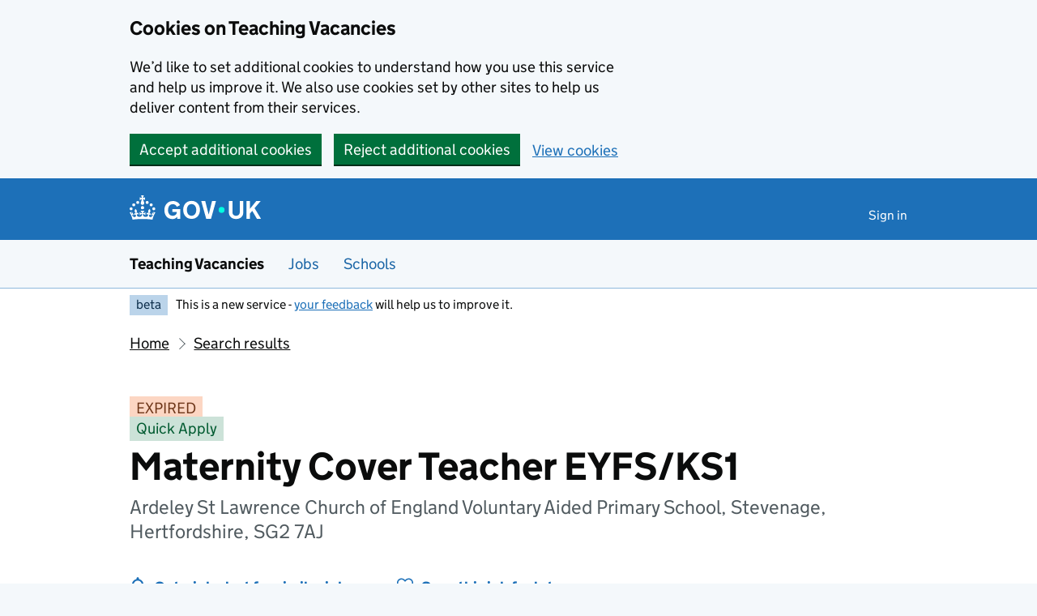

--- FILE ---
content_type: text/html; charset=utf-8
request_url: https://teaching-vacancies.service.gov.uk/jobs/maternity-cover-teacher-eyfs-ks1
body_size: 37865
content:
<!DOCTYPE html><html class="govuk-template govuk-template--rebranded app-html-class" lang="en"><head><meta charset="utf-8" /><meta content="Maternity Cover Teacher EYFS/KS1 job from Ardeley St Lawrence Church of England Voluntary Aided Primary School. Apply by 11 May 2024." name="description" /><meta content="width=device-width, initial-scale=1" name="viewport" /><meta content="#0B0C0C" name="theme-color" /><meta content="noindex" name="robots" /><meta content="https://teaching-vacancies.service.gov.uk/jobs/maternity-cover-teacher-eyfs-ks1" property="og:url" /><meta content="article" property="og:type" /><meta content="Maternity Cover Teacher EYFS/KS1 - Ardeley St Lawrence Church of England Voluntary Aided Primary School" property="og:title" /><meta content="Maternity Cover Teacher EYFS/KS1 job from Ardeley St Lawrence Church of England Voluntary Aided Primary School. Apply by 11 May 2024." property="og:description" /><meta content="/assets/og_image-99e36163.png" property="og:image" /><meta content="summary" name="twitter:card" /><meta content="Maternity Cover Teacher EYFS/KS1 - Ardeley St Lawrence Church of England Voluntary Aided Primary School" name="twitter:title" /><meta content="Maternity Cover Teacher EYFS/KS1 job from Ardeley St Lawrence Church of England Voluntary Aided Primary School. Apply by 11 May 2024." name="twitter:description" /><meta content="https://teaching-vacancies.service.gov.uk/assets/TVS-logo-ff9b8002.png" name="twitter:image" /><link href="/assets/rebrand/images/favicon-742a7e82.ico" rel="shortcut icon" sizes="48x48" /><link href="/assets/rebrand/images/favicon-c0e1ade5.svg" rel="icon" sizes="any" type="image/svg+xml" /><link color="#0b0c0c" href="/assets/rebrand/images/govuk-icon-mask-70c35cce.svg" rel="mask-icon" /><link href="/assets/rebrand/images/govuk-icon-180-6a2c8dba.png" rel="apple-touch-icon" /><title>Maternity Cover Teacher EYFS/KS1 - Ardeley St Lawrence Church of England Voluntary Aided Primary School - Teaching Vacancies - GOV.UK</title><link rel="stylesheet" href="/assets/application-202b4585.css" media="all" /><meta name="csrf-param" content="authenticity_token" />
<meta name="csrf-token" content="6KzdsFePuWhej-NVxG1Y4JUxdtIGdokk3JbFG6-lNTAaKTme71Vqbl36hG6Z4pu3CU9TbHVWoGaANe3q893qLg" /><script nonce="8c3e8fb3f682bef2e69811fc368ef965">
//<![CDATA[
window.sentryConfig = { dsn: "https://8faf01b445f74ea8bee1e6b31de72e00@o1144433.ingest.sentry.io/6328520", environment: "production", release: "e40aa89754e500bc9c2e1f9933e4ab5e7d8d9c4a" };
//]]>
</script></head><body class="govuk-template__body jobseeker vacancies_show"><a class="govuk-skip-link" data-module="govuk-skip-link" href="#main-content">Skip to main content</a><div class="cookies-banner-component" data-controller="cookies-banner"><div role="region" aria-label="Cookie banner" data-nosnippet="true" class="govuk-cookie-banner govuk-!-display-none-print"><div class="govuk-cookie-banner__message govuk-width-container"><div class="govuk-grid-row"><div class="govuk-grid-column-two-thirds"><h2 class="govuk-cookie-banner__heading govuk-heading-m">Cookies on Teaching Vacancies</h2><div class="govuk-cookie-banner__content"><p class="govuk-body">We’d like to set additional cookies to understand how you use this service and help us improve it. We also use cookies set by other sites to help us deliver content from their services.</p></div></div></div><div class="govuk-button-group"><form class="button_to" method="post" action="/cookies-preferences?cookies_consent=yes"><button class="govuk-button" data-module="govuk-button" data-action="click-&gt;cookies-banner#submit" new_tab="false" id="cookie-consent" type="submit">Accept additional cookies</button><input type="hidden" name="authenticity_token" value="UESj0Er3V-ROX9pDYjHb8gwbNyg6I_Xk3epsWfWgB-MRT3iWlU5wuFwD9FtY3ZHoBJJfWVSGeLVKACnqtJHrqg" autocomplete="off" /></form><form class="button_to" method="post" action="/cookies-preferences?cookies_consent=no"><button class="govuk-button" data-module="govuk-button" data-action="click-&gt;cookies-banner#submit" new_tab="false" type="submit">Reject additional cookies</button><input type="hidden" name="authenticity_token" value="ChT5AlZoF0VQY6DVkHxb-2E76SfpokEzPQewMSz_eD5LHyJEidEwGUI_js2qkBHhabKBVocHzGKq7fWCbc6Udw" autocomplete="off" /></form><a class="govuk-link" href="/cookies-preferences">View cookies</a></div></div></div><end></end></div><end></end><script nonce="8c3e8fb3f682bef2e69811fc368ef965">
//<![CDATA[
document.body.className += ' js-enabled' + ('noModule' in HTMLScriptElement.prototype ? ' govuk-frontend-supported' : '');
//]]>
</script><header data-module="govuk-header" class="govuk-header govuk-header--full-width-border">
  <div class="govuk-header__container govuk-width-container">
    <div class="govuk-header__logo">
      <a class="govuk-header__link govuk-header__link--homepage" href="/">
          <svg
              focusable="false"
              role="img"
              xmlns="http://www.w3.org/2000/svg"
              viewBox="0 0 324 60"
              height="30"
              width="162"
              fill="currentcolor"
              class="govuk-header__logotype"
              aria-label="GOV.UK"
          >
            <title>GOV.UK</title>
            <g>
              <circle cx="20" cy="17.6" r="3.7"/>
              <circle cx="10.2" cy="23.5" r="3.7"/>
              <circle cx="3.7" cy="33.2" r="3.7"/>
              <circle cx="31.7" cy="30.6" r="3.7"/>
              <circle cx="43.3" cy="17.6" r="3.7"/>
              <circle cx="53.2" cy="23.5" r="3.7"/>
              <circle cx="59.7" cy="33.2" r="3.7"/>
              <circle cx="31.7" cy="30.6" r="3.7"/>
              <path d="M33.1,9.8c.2-.1.3-.3.5-.5l4.6,2.4v-6.8l-4.6,1.5c-.1-.2-.3-.3-.5-.5l1.9-5.9h-6.7l1.9,5.9c-.2.1-.3.3-.5.5l-4.6-1.5v6.8l4.6-2.4c.1.2.3.3.5.5l-2.6,8c-.9,2.8,1.2,5.7,4.1,5.7h0c3,0,5.1-2.9,4.1-5.7l-2.6-8ZM37,37.9s-3.4,3.8-4.1,6.1c2.2,0,4.2-.5,6.4-2.8l-.7,8.5c-2-2.8-4.4-4.1-5.7-3.8.1,3.1.5,6.7,5.8,7.2,3.7.3,6.7-1.5,7-3.8.4-2.6-2-4.3-3.7-1.6-1.4-4.5,2.4-6.1,4.9-3.2-1.9-4.5-1.8-7.7,2.4-10.9,3,4,2.6,7.3-1.2,11.1,2.4-1.3,6.2,0,4,4.6-1.2-2.8-3.7-2.2-4.2.2-.3,1.7.7,3.7,3,4.2,1.9.3,4.7-.9,7-5.9-1.3,0-2.4.7-3.9,1.7l2.4-8c.6,2.3,1.4,3.7,2.2,4.5.6-1.6.5-2.8,0-5.3l5,1.8c-2.6,3.6-5.2,8.7-7.3,17.5-7.4-1.1-15.7-1.7-24.5-1.7h0c-8.8,0-17.1.6-24.5,1.7-2.1-8.9-4.7-13.9-7.3-17.5l5-1.8c-.5,2.5-.6,3.7,0,5.3.8-.8,1.6-2.3,2.2-4.5l2.4,8c-1.5-1-2.6-1.7-3.9-1.7,2.3,5,5.2,6.2,7,5.9,2.3-.4,3.3-2.4,3-4.2-.5-2.4-3-3.1-4.2-.2-2.2-4.6,1.6-6,4-4.6-3.7-3.7-4.2-7.1-1.2-11.1,4.2,3.2,4.3,6.4,2.4,10.9,2.5-2.8,6.3-1.3,4.9,3.2-1.8-2.7-4.1-1-3.7,1.6.3,2.3,3.3,4.1,7,3.8,5.4-.5,5.7-4.2,5.8-7.2-1.3-.2-3.7,1-5.7,3.8l-.7-8.5c2.2,2.3,4.2,2.7,6.4,2.8-.7-2.3-4.1-6.1-4.1-6.1h10.6,0Z"/>
            </g>
            <circle class="govuk-logo-dot" cx="227" cy="36" r="7.3"/>
            <path d="M94.7,36.1c0,1.9.2,3.6.7,5.4.5,1.7,1.2,3.2,2.1,4.5.9,1.3,2.2,2.4,3.6,3.2,1.5.8,3.2,1.2,5.3,1.2s3.6-.3,4.9-.9c1.3-.6,2.3-1.4,3.1-2.3.8-.9,1.3-2,1.6-3,.3-1.1.5-2.1.5-3v-.4h-11v-6.6h19.5v24h-7.7v-5.4c-.5.8-1.2,1.6-2,2.3-.8.7-1.7,1.3-2.7,1.8-1,.5-2.1.9-3.3,1.2-1.2.3-2.5.4-3.8.4-3.2,0-6-.6-8.4-1.7-2.5-1.1-4.5-2.7-6.2-4.7-1.7-2-3-4.4-3.8-7.1-.9-2.7-1.3-5.6-1.3-8.7s.5-6,1.5-8.7,2.4-5.1,4.2-7.1c1.8-2,4-3.6,6.5-4.7s5.4-1.7,8.6-1.7,4,.2,5.9.7c1.8.5,3.5,1.1,5.1,2,1.5.9,2.9,1.9,4,3.2,1.2,1.2,2.1,2.6,2.8,4.1l-7.7,4.3c-.5-.9-1-1.8-1.6-2.6-.6-.8-1.3-1.5-2.2-2.1-.8-.6-1.7-1-2.8-1.4-1-.3-2.2-.5-3.5-.5-2,0-3.8.4-5.3,1.2s-2.7,1.9-3.6,3.2c-.9,1.3-1.7,2.8-2.1,4.6s-.7,3.5-.7,5.3v.3h0ZM152.9,13.7c3.2,0,6.1.6,8.7,1.7,2.6,1.2,4.7,2.7,6.5,4.7,1.8,2,3.1,4.4,4.1,7.1s1.4,5.6,1.4,8.7-.5,6-1.4,8.7c-.9,2.7-2.3,5.1-4.1,7.1s-4,3.6-6.5,4.7c-2.6,1.1-5.5,1.7-8.7,1.7s-6.1-.6-8.7-1.7c-2.6-1.1-4.7-2.7-6.5-4.7-1.8-2-3.1-4.4-4.1-7.1-.9-2.7-1.4-5.6-1.4-8.7s.5-6,1.4-8.7,2.3-5.1,4.1-7.1c1.8-2,4-3.6,6.5-4.7s5.4-1.7,8.7-1.7h0ZM152.9,50.4c1.9,0,3.6-.4,5-1.1,1.4-.7,2.7-1.7,3.6-3,1-1.3,1.7-2.8,2.2-4.5.5-1.7.8-3.6.8-5.7v-.2c0-2-.3-3.9-.8-5.7-.5-1.7-1.3-3.3-2.2-4.5-1-1.3-2.2-2.3-3.6-3-1.4-.7-3.1-1.1-5-1.1s-3.6.4-5,1.1c-1.5.7-2.7,1.7-3.6,3s-1.7,2.8-2.2,4.5c-.5,1.7-.8,3.6-.8,5.7v.2c0,2.1.3,4,.8,5.7.5,1.7,1.2,3.2,2.2,4.5,1,1.3,2.2,2.3,3.6,3,1.5.7,3.1,1.1,5,1.1ZM189.1,58l-12.3-44h9.8l8.4,32.9h.3l8.2-32.9h9.7l-12.3,44M262.9,50.4c1.3,0,2.5-.2,3.6-.6,1.1-.4,2-.9,2.8-1.7.8-.8,1.4-1.7,1.9-2.9.5-1.2.7-2.5.7-4.1V14h8.6v28.5c0,2.4-.4,4.6-1.3,6.6-.9,2-2.1,3.6-3.7,5-1.6,1.4-3.4,2.4-5.6,3.2-2.2.7-4.5,1.1-7.1,1.1s-4.9-.4-7.1-1.1c-2.2-.7-4-1.8-5.6-3.2s-2.8-3-3.7-5c-.9-2-1.3-4.1-1.3-6.6V14h8.7v27.2c0,1.6.2,2.9.7,4.1.5,1.2,1.1,2.1,1.9,2.9.8.8,1.7,1.3,2.8,1.7s2.3.6,3.6.6h0ZM288.5,14h8.7v19.1l15.5-19.1h10.8l-15.1,17.6,16.1,26.4h-10.2l-11.5-19.7-5.6,6.3v13.5h-8.7"/>
          </svg>
</a>    </div>

      <div class="govuk-header__content">

          <nav class="govuk-header__navigation" aria-label="Top Menu">
            <button type="button" class="govuk-header__menu-button govuk-js-header-toggle" hidden="hidden" aria-controls="navigation" aria-label="Show or hide menu">Menu</button>
            <ul id="navigation" class="govuk-header__navigation-list">
                <li class="govuk-header__navigation-item"><a class="govuk-header__link" href="/pages/sign-in">Sign in</a></li>
            </ul>
</nav>      </div>
</div></header><section aria-label="Service information" class="govuk-service-navigation" data-module="govuk-service-navigation"><div class="govuk-width-container"><div class="govuk-service-navigation__container"><span class="govuk-service-navigation__service-name"><span class="govuk-service-navigation__text">Teaching Vacancies</span></span><nav aria-label="Menu" class="govuk-service-navigation__wrapper"><button type="button" class="govuk-service-navigation__toggle govuk-js-service-navigation-toggle" aria-controls="navigation" hidden="hidden">Menu</button><ul id="navigation" class="govuk-service-navigation__list"><li class="govuk-service-navigation__item"><a class="govuk-service-navigation__link" aria-current="true" href="/jobs">Jobs</a></li><li class="govuk-service-navigation__item"><a class="govuk-service-navigation__link" aria-current="true" href="/schools">Schools</a></li></ul></nav></div></div></section><div class="govuk-width-container"><div class="govuk-phase-banner govuk-!-display-none-print" role="complementary" aria-label="Beta notification">
  <p class="govuk-phase-banner__content">
    <strong class="govuk-tag govuk-phase-banner__content__tag">beta</strong>
    <span class="govuk-phase-banner__text"><span class="govuk-phase-banner__text">This is a new service - <a class="govuk-link" href="/feedback/new">your feedback</a> will help us to improve it.</span></span>
  </p>
</div></div><div class="govuk-width-container"><nav aria-label="Breadcrumbs" class="govuk-breadcrumbs"><div class="govuk-breadcrumbs">
  <ol class="govuk-breadcrumbs__list">
      <li class="govuk-breadcrumbs__list-item"><a class="govuk-breadcrumbs__link" href="/">Home</a></li>
      <li class="govuk-breadcrumbs__list-item"><a class="govuk-breadcrumbs__link" href="/jobs">Search results</a></li>
  </ol>
</div></nav><main class="govuk-main-wrapper govuk-main-wrapper--auto-spacing" id="main-content" role="main"><strong class="govuk-tag govuk-tag--orange">EXPIRED</strong><div class="header-with-logo govuk-!-margin-bottom-5"><div class="header-with-logo-title"><div class="govuk-!-margin-bottom-2"><strong class="govuk-tag govuk-tag--green">Quick Apply</strong></div><h1 class="govuk-heading-xl govuk-!-margin-bottom-2">Maternity Cover Teacher EYFS/KS1</h1><span class="govuk-caption-l govuk-!-margin-top-0">Ardeley St Lawrence Church of England Voluntary Aided Primary School, Stevenage, Hertfordshire, SG2 7AJ</span></div></div><div class="govuk-grid-row banner-buttons"><div class="govuk-grid-column-one-third"><form class="banner-button-component" method="get" action="/subscriptions/new"><button class="banner-button-component__button icon icon--left icon--alert-blue" type="submit">Get a job alert for similar jobs</button><input type="hidden" name="search_criteria[ect_statuses][]" value="ect_suitable" autocomplete="off" /><input type="hidden" name="search_criteria[location]" value="SG2 7AJ" autocomplete="off" /><input type="hidden" name="search_criteria[phases][]" value="primary" autocomplete="off" /><input type="hidden" name="search_criteria[radius]" value="25" autocomplete="off" /><input type="hidden" name="search_criteria[teaching_job_roles][]" value="teacher" autocomplete="off" /><input type="hidden" name="vacancy_id" value="07509cb7-b802-4065-9fa0-757fe1c7b173" autocomplete="off" /></form></div><div class="govuk-grid-column-one-third"><form class="banner-button-component" method="get" action="/jobseekers/07509cb7-b802-4065-9fa0-757fe1c7b173/saved_job/new"><button class="banner-button-component__button icon icon--left icon--save" type="submit">Save this job for later</button></form></div></div><div class="govuk-grid-row govuk-!-margin-top-6"><div class="govuk-grid-column-one-third"><div class="timeline-component"><h2 class="timeline-component__heading govuk-heading-s">This job expired on <span class='govuk-!-font-weight-regular'>11 May 2024 – <a class="govuk-link govuk-link--no-visited-state" href="#similar-jobs">see similar jobs</a></span></h2><ul class="timeline-component__items"><li class="timeline-component__item"><h3 class="timeline-component__key govuk-heading-s">Job start date</h3><p class="timeline-component__value govuk-body">1 September 2024</p></li><li class="timeline-component__item"><h3 class="timeline-component__key govuk-heading-s">Closing date</h3><p class="timeline-component__value govuk-body">11 May 2024 at 9am</p></li><li class="timeline-component__item"><h3 class="timeline-component__key govuk-heading-s">Date listed</h3><p class="timeline-component__value govuk-body">16 April 2024</p></li></ul></div></div><div class="govuk-grid-column-two-thirds"><section class="govuk-!-margin-bottom-5" id="job-details"><h2 class="govuk-heading-l heading--border-bottom">Job details</h2><dl class="govuk-summary-list"><div class="govuk-summary-list__row"><dt class="govuk-summary-list__key"><h3 class="govuk-heading-s govuk-!-margin-bottom-0">Job role</h3></dt><dd class="govuk-summary-list__value"><ul class="govuk-list"><li><span>Teacher</span></li><li><a class="govuk-link govuk-link--text-colour" href="/ect-suitable-jobs"><span class="govuk-visually-hidden">View all </span>Suitable for early career teachers<span class="govuk-visually-hidden">jobs</span></a></li></ul></dd></div><div class="govuk-summary-list__row"><dt class="govuk-summary-list__key"><h3 class="govuk-heading-s govuk-!-margin-bottom-0">Visa sponsorship</h3></dt><dd class="govuk-summary-list__value">Visas cannot be sponsored</dd></div><div class="govuk-summary-list__row"><dt class="govuk-summary-list__key"><h3 class="govuk-heading-s govuk-!-margin-bottom-0">Key stage</h3></dt><dd class="govuk-summary-list__value">Early years, Key stage 1</dd></div><div class="govuk-summary-list__row"><dt class="govuk-summary-list__key"><h3 class="govuk-heading-s govuk-!-margin-bottom-0">Working pattern</h3></dt><dd class="govuk-summary-list__value">Full time</dd></div><div class="govuk-summary-list__row"><dt class="govuk-summary-list__key"><h3 class="govuk-heading-s govuk-!-margin-bottom-0">Contract type</h3></dt><dd class="govuk-summary-list__value">Fixed term - 1 Year - Maternity or parental leave cover</dd></div><div class="govuk-summary-list__row"><dt class="govuk-summary-list__key"><h3 class="govuk-heading-s govuk-!-margin-bottom-0">Pay scale</h3></dt><dd class="govuk-summary-list__value">M1-M6</dd></div></dl><h2 class="govuk-heading-m">What skills and experience we&#39;re looking for</h2><div class="govuk-body editor-rendered-content"><p>


</p><p>We are seeking an exceptional
practitioner who:</p><p>

</p><ul><li>is creative, innovative and inspires a love
of learning</li><li>is passionate about ensuring our children can
reach their potential</li><li>has high expectations of behaviour, and has
faith in children to reach them</li><li>is able to contribute to the hardworking,
dedicated and caring ethos of the school</li><li>builds positive relations with children,
colleagues, parents and governors</li><li>is reflective and keen to develop their practice</li><li>is able to impart the Christian ethos of this
successful church school</li></ul><p>

</p><p>

</p><p>

</p><p>

</p><p>

</p><p>

</p><p>

understands benefits of working collaboratively with
colleagues



</p></div><h2 class="govuk-heading-m">What the school offers its staff</h2><div class="govuk-body editor-rendered-content"><p>


</p><ul><li>In return we can offer:</li><li>Happy, inquisitive children who love learning</li><li>An excellent environment in which to successfully
develop your career</li><li>An exciting opportunity to help develop an
inspiring curriculum</li><li>A chance to work alongside a knowledgeable,
friendly supportive colleagues</li><li>An opportunity to work in a team with a good work,
life balance</li><li>Commitment to the wellbeing of everyone in the
school community</li><li>Dedicated, supportive and friendly staff, Governors
and Parents</li></ul><p>

</p><p>

</p><p>

</p><p>

</p><p>

</p><p>

</p><p>

</p><p>





</p></div><h2 class="govuk-heading-m">Further information about the job</h2><div class="govuk_body">The candidate will be required to undergo a full enhanced DBS check and must be eligible to work in the UK.</div><div class="govuk-inset-text">Visas cannot be sponsored.</div><div class="govuk-body">If you're interested in teaching or training to teach in England as an international citizen, we can <a class="govuk-link" data-controller="tracked-link" data-action="click-&gt;tracked-link#track auxclick-&gt;tracked-link#track contextmenu-&gt;tracked-link#track" data-tracked-link-target="link" data-link-type="international_teacher_advice_link_job_listing" href="https://getintoteaching.education.gov.uk/non-uk-teachers">help you understand your next steps</a>.</div><div class="govuk-body"><p>


</p><p>‘Pupils love their school
because they learn well, play happily and feel safe. Pupils know that their
teachers care about them.’ (Ofsted October 2022)</p><p>

</p><p>Ardeley is a good school with a strong caring ethos
and a highly committed team. We enjoy providing a rich variety of opportunities
for the children that reinforce what they learn. We are looking for a caring
and vibrant pair of hands to help us support our children while their teacher
is away on maternity leave. You will need to be ambitious for pupils, dedicated
to increasing their independence and continue to raise the quality of learning
to new heights.</p><p>

</p><p>We are looking for an enthusiastic and talented
teacher to join us in September. We are a flexible friendly team who are keen
to appoint the right person who will work well with us and our children. We are
therefore, open as to which year groups (we are a small school with mixed year
groups) that you would like to work within either EYFS or KS1, and will
consider preferences based on best fit. </p><p>

We are very proud of our school so visits are warmly
welcomed and encouraged. Please contact Heather Hatfield in our school office
to arrange a visit on 01438 861284 (admin@ardeley.herts.sch.uk) or email our
Head Teacher Barbara Young at head@ardeley.herts.sch.uk. We would love to hear from you. 



</p></div><h2 class="govuk-heading-m">Commitment to safeguarding</h2><div class="govuk-body"><p>Our organisation is committed to safeguarding and promoting the welfare of children, young people and vulnerable adults. We expect all staff, volunteers and trustees to share this commitment.</p>

<p>Our recruitment process follows the keeping children safe in education guidance.</p>

<p>Offers of employment may be subject to the following checks (where relevant):
<br />childcare disqualification
<br />Disclosure and Barring Service (DBS)
<br />medical
<br />online and social media
<br />prohibition from teaching
<br />right to work
<br />satisfactory references
<br />suitability to work with children</p>

<p>You must tell us about any unspent conviction, cautions, reprimands or warnings under the Rehabilitation of Offenders Act 1974 (Exceptions) Order 1975.</p></div><div class="govuk-inset-text govuk-!-font-weight-bold">This job post has expired.</div></section><section id="school-overview"><h2 class="govuk-heading-l heading--border-bottom">About Ardeley St Lawrence Church of England Voluntary Aided Primary School</h2><dl class="govuk-summary-list"><div class="govuk-summary-list__row"><dt class="govuk-summary-list__key">School type</dt><dd class="govuk-summary-list__value">Local authority maintained school, Church of England, ages 3 to 11</dd></div><div class="govuk-summary-list__row"><dt class="govuk-summary-list__key">Education phase</dt><dd class="govuk-summary-list__value">Primary school</dd></div><div class="govuk-summary-list__row"><dt class="govuk-summary-list__key">School size</dt><dd class="govuk-summary-list__value">45 pupils enrolled</dd></div><div class="govuk-summary-list__row"><dt class="govuk-summary-list__key">Age range</dt><dd class="govuk-summary-list__value">3 to 11</dd></div><div class="govuk-summary-list__row"><dt class="govuk-summary-list__key">Ofsted report</dt><dd class="govuk-summary-list__value"><a class="govuk-link wordwrap" data-controller="tracked-link" data-action="click-&gt;tracked-link#track auxclick-&gt;tracked-link#track contextmenu-&gt;tracked-link#track" data-tracked-link-target="link" data-link-type="ofsted_report" data-link-subject="07509cb7-b802-4065-9fa0-757fe1c7b173" href="https://reports.ofsted.gov.uk/oxedu_providers/full/(urn)/117420">View Ofsted report</a></dd></div><div class="govuk-summary-list__row"><dt class="govuk-summary-list__key">School website</dt><dd class="govuk-summary-list__value"><a class="govuk-link wordwrap" data-controller="tracked-link" data-action="click-&gt;tracked-link#track auxclick-&gt;tracked-link#track contextmenu-&gt;tracked-link#track" data-tracked-link-target="link" data-link-type="school_website" data-link-subject="07509cb7-b802-4065-9fa0-757fe1c7b173" href="http://www.ardeley.herts.sch.uk/">Ardeley St Lawrence Church of England Voluntary Aided Primary School website</a></dd></div><div class="govuk-summary-list__row"><dt class="govuk-summary-list__key">Email address</dt><dd class="govuk-summary-list__value"><a class="govuk-link link-wrap" data-controller="tracked-link" data-action="click-&gt;tracked-link#track auxclick-&gt;tracked-link#track contextmenu-&gt;tracked-link#track" data-tracked-link-target="link" data-link-type="contact_email" data-link-subject="07509cb7-b802-4065-9fa0-757fe1c7b173" data-tracked-link-text="xuloc-tytud-pokyk-gurir-diniv-dybob-femug-hozav-bimiv-rahet-tefem-gihyt-myfak-cydyt-kurep-dedef-rexex" href="mailto:head@ardeley.herts.sch.uk?body=Regarding%20the%20job%20at%20https%3A%2F%2Fteaching-vacancies.service.gov.uk%2Fjobs%2Fmaternity-cover-teacher-eyfs-ks1&amp;subject=Maternity%20Cover%20Teacher%20EYFS%2FKS1%20job%20enquiry">head@ardeley.herts.sch.uk</a></dd></div><div class="govuk-summary-list__row"><dt class="govuk-summary-list__key">Phone number</dt><dd class="govuk-summary-list__value"><a class="govuk-link" href="tel:01438861284">01438861284</a></dd></div><div class="govuk-summary-list__row"><dt class="govuk-summary-list__key">See more jobs</dt><dd class="govuk-summary-list__value"><a class="govuk-link" href="/organisations/ardeley-st-lawrence-church-of-england-voluntary-aided-primary-school">teaching-vacancies.service.gov.uk/organisations/ardeley-st-lawrence-church-of-england-voluntary-aided-primary-school</a></dd></div></dl><h3 class="govuk-heading-m">Arranging a visit to Ardeley St Lawrence Church of England Voluntary Aided Primary School</h3><p class="govuk-body">To arrange a visit and increase the chance of a successful application email <a class="govuk-link link-wrap" data-controller="tracked-link" data-action="click-&gt;tracked-link#track auxclick-&gt;tracked-link#track contextmenu-&gt;tracked-link#track" data-tracked-link-target="link" data-link-type="contact_email" data-link-subject="07509cb7-b802-4065-9fa0-757fe1c7b173" data-tracked-link-text="xuloc-tytud-pokyk-gurir-diniv-dybob-femug-hozav-bimiv-rahet-tefem-gihyt-myfak-cydyt-kurep-dedef-rexex" href="mailto:head@ardeley.herts.sch.uk?body=Regarding%20the%20job%20at%20https%3A%2F%2Fteaching-vacancies.service.gov.uk%2Fjobs%2Fmaternity-cover-teacher-eyfs-ks1&amp;subject=Maternity%20Cover%20Teacher%20EYFS%2FKS1%20job%20enquiry">head@ardeley.herts.sch.uk</a>.</p><section id="school-location"><h3 class="govuk-heading-l heading--border-bottom">School location</h3><div class="map-component" data-controller="map map-sidebar" data-action="map-sidebar:closed-&gt;map#focusMarker map-sidebar:opened-&gt;map#focusMarker map:sidebar:update-&gt;map-sidebar#update map:sidebar:focus-&gt;map-sidebar#focus map:interaction-&gt;map-sidebar#blur map:interaction-&gt;map#blurMarker"><div class="markers" data-map-target="markers" data-marker-tracking="{&quot;link&quot;:&quot;school_website_from_map&quot;}"><div class="markers__marker" data-id="07509cb7-b802-4065-9fa0-757fe1c7b173" data-map-target="marker" data-marker-type="organisation" data-parent-id="337fe9f3-7564-4b62-af7d-fff947254d86" data-point="{&quot;type&quot;:&quot;Point&quot;,&quot;coordinates&quot;:[-0.09841620361228899,51.92697358508222]}"></div></div><div class="map-component__container"><div class="sidebar-component" data-map-sidebar-target="container" tabindex="-1"><div class="sidebar-component__content" data-map-sidebar-target="content"></div><button class="sidebar-component__close icon icon--close govuk-body-s" data-action="click-&gt;map-sidebar#close" data-map-sidebar-target="close" type="button">Close</button></div><div class="map-component__map" id="map" role="presentation"></div></div></div></section></section><section class="similar-jobs"><h3 class="govuk-heading-m">Similar jobs nearby</h3><div class="govuk-grid-row govuk-!-margin-left-0"><div class="similar-jobs__job govuk-grid-column-one-half"><p class="govuk-body govuk-!-margin-bottom-1"><a class="govuk-link" data-controller="tracked-link" data-action="click-&gt;tracked-link#track auxclick-&gt;tracked-link#track contextmenu-&gt;tracked-link#track" data-tracked-link-target="link" data-link-type="similar_job" data-link-subject="0cbe96d3-b6b8-4bd7-a195-d675d2677483" href="/jobs/class-teacher-a6245701-e5e4-49d6-999f-4bdfca71b3ef">Class Teacher</a></p><p class="govuk-body govuk-!-margin-bottom-0 govuk-!-font-weight-bold">Garden City Academy</p><p class="govuk-body  govuk-!-margin-bottom-0">Radburn Way, Letchworth Garden City, Hertfordshire, SG6 2JZ</p></div><div class="similar-jobs__job govuk-grid-column-one-half"><p class="govuk-body govuk-!-margin-bottom-1"><a class="govuk-link" data-controller="tracked-link" data-action="click-&gt;tracked-link#track auxclick-&gt;tracked-link#track contextmenu-&gt;tracked-link#track" data-tracked-link-target="link" data-link-type="similar_job" data-link-subject="0e4e831d-39a1-40b2-bf50-078461eb90d2" href="/jobs/class-teacher-primary-ks1-ks2">Class Teacher - Primary KS1 KS2</a></p><p class="govuk-body govuk-!-margin-bottom-0 govuk-!-font-weight-bold">Tennyson Road Primary School</p><p class="govuk-body  govuk-!-margin-bottom-0">Tennyson Road, Luton, Bedfordshire, LU1 3RS</p></div><div class="similar-jobs__job govuk-grid-column-one-half"><p class="govuk-body govuk-!-margin-bottom-1"><a class="govuk-link" data-controller="tracked-link" data-action="click-&gt;tracked-link#track auxclick-&gt;tracked-link#track contextmenu-&gt;tracked-link#track" data-tracked-link-target="link" data-link-type="similar_job" data-link-subject="299cf1be-fdaa-46ee-9b51-9248e8d0b5c5" href="/jobs/year-3-class-teacher-ideally-for-an-april-start">Year 3 Class Teacher  - ideally for an April start</a></p><p class="govuk-body govuk-!-margin-bottom-0 govuk-!-font-weight-bold">Waulud Primary School</p><p class="govuk-body  govuk-!-margin-bottom-0">Wauluds Bank Drive, Luton, Bedfordshire, LU3 3LZ</p></div><div class="similar-jobs__job govuk-grid-column-one-half"><p class="govuk-body govuk-!-margin-bottom-1"><a class="govuk-link" data-controller="tracked-link" data-action="click-&gt;tracked-link#track auxclick-&gt;tracked-link#track contextmenu-&gt;tracked-link#track" data-tracked-link-target="link" data-link-type="similar_job" data-link-subject="3745b090-9c8c-4950-8d7b-bc8f17c68af2" href="/jobs/class-teacher-d6a9ddc5-de29-42ce-a8fa-ebe680451310">Class Teacher</a></p><p class="govuk-body govuk-!-margin-bottom-0 govuk-!-font-weight-bold">Wigmore Primary</p><p class="govuk-body  govuk-!-margin-bottom-0">Twyford Drive, Luton, Bedfordshire, LU2 9TB</p></div></div></section><section><p class="icon icon--left icon--alert-blue"><a class="govuk-link" href="/subscriptions/new?search_criteria%5Bect_statuses%5D%5B%5D=ect_suitable&amp;search_criteria%5Blocation%5D=SG2+7AJ&amp;search_criteria%5Bphases%5D%5B%5D=primary&amp;search_criteria%5Bradius%5D=25&amp;search_criteria%5Bteaching_job_roles%5D%5B%5D=teacher&amp;vacancy_id=07509cb7-b802-4065-9fa0-757fe1c7b173">Get a job alert</a> when similar jobs are listed</p></section><section><p class="icon icon--left icon--map-blue">Find more school jobs in <a class="govuk-link" href="/teaching-jobs-in-stevenage">Stevenage</a> and <a class="govuk-link" href="/teaching-jobs-in-hertfordshire">Hertfordshire</a></p></section></div></div><script class="jobref" type="application/ld+json">{"@context":"http://schema.org","@type":"JobPosting","title":"Maternity Cover Teacher EYFS/KS1","jobBenefits":null,"datePosted":"2024-04-16","description":"\u003cp\u003e\r\n\r\n\r\n\u003c/p\u003e\u003cp\u003eWe are seeking an exceptional\r\npractitioner who:\u003c/p\u003e\u003cp\u003e\r\n\r\n\u003c/p\u003e\u003cul\u003e\u003cli\u003eis creative, innovative and inspires a love\r\nof learning\u003c/li\u003e\u003cli\u003eis passionate about ensuring our children can\r\nreach their potential\u003c/li\u003e\u003cli\u003ehas high expectations of behaviour, and has\r\nfaith in children to reach them\u003c/li\u003e\u003cli\u003eis able to contribute to the hardworking,\r\ndedicated and caring ethos of the school\u003c/li\u003e\u003cli\u003ebuilds positive relations with children,\r\ncolleagues, parents and governors\u003c/li\u003e\u003cli\u003eis reflective and keen to develop their practice\u003c/li\u003e\u003cli\u003eis able to impart the Christian ethos of this\r\nsuccessful church school\u003c/li\u003e\u003c/ul\u003e\u003cp\u003e\r\n\r\n\u003c/p\u003e\u003cp\u003e\r\n\r\n\u003c/p\u003e\u003cp\u003e\r\n\r\n\u003c/p\u003e\u003cp\u003e\r\n\r\n\u003c/p\u003e\u003cp\u003e\r\n\r\n\u003c/p\u003e\u003cp\u003e\r\n\r\n\u003c/p\u003e\u003cp\u003e\r\n\r\nunderstands benefits of working collaboratively with\r\ncolleagues\r\n\r\n\r\n\r\n\u003c/p\u003e","occupationalCategory":"teacher","directApply":true,"employmentType":["FULL_TIME","TEMPORARY"],"industry":"Education","jobLocation":{"@type":"Place","address":{"@type":"PostalAddress","addressLocality":"Stevenage","addressRegion":"East of England","streetAddress":"School Lane","postalCode":"SG2 7AJ","addressCountry":"GB"}},"url":"https://teaching-vacancies.service.gov.uk/jobs/maternity-cover-teacher-eyfs-ks1","hiringOrganization":{"@type":"Organization","name":"Ardeley St Lawrence Church of England Voluntary Aided Primary School","sameAs":"http://www.ardeley.herts.sch.uk/","identifier":"117420","description":null,"logo":"/assets/images/govuk-icon-180-685b6da0.png"},"validThrough":"2024-05-11T09:00:00+01:00"}</script></main></div><footer role="contentinfo" class="govuk-footer">
  <div class="govuk-width-container">
    <svg class="govuk-footer__crown" focusable="false" role="presentation" xmlns="http://www.w3.org/2000/svg" viewBox="0 0 64 60" height="30" width="32" fill="currentColor">
      <g>
        <circle cx="20" cy="17.6" r="3.7"/>
        <circle cx="10.2" cy="23.5" r="3.7"/>
        <circle cx="3.7" cy="33.2" r="3.7"/>
        <circle cx="31.7" cy="30.6" r="3.7"/>
        <circle cx="43.3" cy="17.6" r="3.7"/>
        <circle cx="53.2" cy="23.5" r="3.7"/>
        <circle cx="59.7" cy="33.2" r="3.7"/>
        <circle cx="31.7" cy="30.6" r="3.7"/>
        <path d="M33.1,9.8c.2-.1.3-.3.5-.5l4.6,2.4v-6.8l-4.6,1.5c-.1-.2-.3-.3-.5-.5l1.9-5.9h-6.7l1.9,5.9c-.2.1-.3.3-.5.5l-4.6-1.5v6.8l4.6-2.4c.1.2.3.3.5.5l-2.6,8c-.9,2.8,1.2,5.7,4.1,5.7h0c3,0,5.1-2.9,4.1-5.7l-2.6-8ZM37,37.9s-3.4,3.8-4.1,6.1c2.2,0,4.2-.5,6.4-2.8l-.7,8.5c-2-2.8-4.4-4.1-5.7-3.8.1,3.1.5,6.7,5.8,7.2,3.7.3,6.7-1.5,7-3.8.4-2.6-2-4.3-3.7-1.6-1.4-4.5,2.4-6.1,4.9-3.2-1.9-4.5-1.8-7.7,2.4-10.9,3,4,2.6,7.3-1.2,11.1,2.4-1.3,6.2,0,4,4.6-1.2-2.8-3.7-2.2-4.2.2-.3,1.7.7,3.7,3,4.2,1.9.3,4.7-.9,7-5.9-1.3,0-2.4.7-3.9,1.7l2.4-8c.6,2.3,1.4,3.7,2.2,4.5.6-1.6.5-2.8,0-5.3l5,1.8c-2.6,3.6-5.2,8.7-7.3,17.5-7.4-1.1-15.7-1.7-24.5-1.7h0c-8.8,0-17.1.6-24.5,1.7-2.1-8.9-4.7-13.9-7.3-17.5l5-1.8c-.5,2.5-.6,3.7,0,5.3.8-.8,1.6-2.3,2.2-4.5l2.4,8c-1.5-1-2.6-1.7-3.9-1.7,2.3,5,5.2,6.2,7,5.9,2.3-.4,3.3-2.4,3-4.2-.5-2.4-3-3.1-4.2-.2-2.2-4.6,1.6-6,4-4.6-3.7-3.7-4.2-7.1-1.2-11.1,4.2,3.2,4.3,6.4,2.4,10.9,2.5-2.8,6.3-1.3,4.9,3.2-1.8-2.7-4.1-1-3.7,1.6.3,2.3,3.3,4.1,7,3.8,5.4-.5,5.7-4.2,5.8-7.2-1.3-.2-3.7,1-5.7,3.8l-.7-8.5c2.2,2.3,4.2,2.7,6.4,2.8-.7-2.3-4.1-6.1-4.1-6.1h10.6,0Z"/>
      </g>
</svg>
      <div class="govuk-footer__navigation">
        <div class="govuk-grid-column-one-half"><div class="govuk-grid-row"><div class="govuk-grid-column-full"><h2 class="govuk-footer__heading govuk-heading-m">Jobseekers</h2><ul class="govuk-footer__list"><li class="govuk-footer__list-item"><a class="govuk-footer__link" href="/jobseekers/sign-in">Jobseeker sign in</a></li><li class="govuk-footer__list-item"><a class="govuk-footer__link" href="https://teaching-vacancies.service.gov.uk/">Find a job</a></li><li class="govuk-footer__list-item"><a class="govuk-footer__link" href="/jobseeker-guides">Jobseeker guides</a></li><li class="govuk-footer__list-item"><a class="govuk-footer__link" href="/jobseeker-guides/return-to-teaching-in-england">Return to teaching</a></li><li class="govuk-footer__list-item"><a class="govuk-link govuk-footer__link" data-controller="tracked-link" data-action="click-&gt;tracked-link#track auxclick-&gt;tracked-link#track contextmenu-&gt;tracked-link#track" data-tracked-link-target="link" data-link-type="international_teacher_advice_link_footer" href="https://getintoteaching.education.gov.uk/non-uk-teachers">Teach in England if you trained overseas</a></li></ul></div></div></div><div class="govuk-grid-column-one-half"><div class="govuk-grid-row"><div class="govuk-grid-column-full"><h2 class="govuk-footer__heading govuk-heading-m">Hiring staff</h2><ul class="govuk-footer__list"><li class="govuk-footer__list-item"><a class="govuk-footer__link" href="/publishers/sign-in">Hiring staff sign in</a></li><li class="govuk-footer__list-item"><a class="govuk-footer__link" href="/get-help-hiring">Hiring guides</a></li></ul></div></div><div class="govuk-grid-row"><div class="govuk-grid-column-full"><h2 class="govuk-footer__heading govuk-heading-m">Support and feedback</h2><ul class="govuk-footer__list"><li class="govuk-footer__list-item"><a class="govuk-footer__link" href="/support_request/new">Get help or report a problem</a></li><li class="govuk-footer__list-item"><a class="govuk-footer__link" href="/feedback/new">Provide feedback on Teaching Vacancies</a></li></ul></div></div></div>
      </div>

      <hr class="govuk-footer__section-break">

    <div class="govuk-footer__meta">
        <div class="govuk-footer__meta-item govuk-footer__meta-item--grow">
            <h2 class="govuk-visually-hidden">Support links</h2>
            
            <ul class="govuk-footer__inline-list">
                <li class="govuk-footer__inline-list-item">
                  <a class="govuk-footer__link" href="/cookies-preferences">Cookies</a>
                </li>
                <li class="govuk-footer__inline-list-item">
                  <a class="govuk-footer__link" target="_blank" href="https://www.gov.uk/government/publications/privacy-information-education-providers-workforce-including-teachers/privacy-information-education-providers-workforce-including-teachers">Privacy policy</a>
                </li>
                <li class="govuk-footer__inline-list-item">
                  <a class="govuk-footer__link" href="/pages/terms-and-conditions">Terms and conditions</a>
                </li>
                <li class="govuk-footer__inline-list-item">
                  <a class="govuk-footer__link" href="/pages/accessibility">Accessibility</a>
                </li>
                <li class="govuk-footer__inline-list-item">
                  <a class="govuk-footer__link" href="/pages/savings-methodology">Savings methodology</a>
                </li>
                <li class="govuk-footer__inline-list-item">
                  <a class="govuk-footer__link" href="/pages/vision-statement">Vision statement</a>
                </li>
            </ul>
            


            <svg aria-hidden="true" focusable="false" class="govuk-footer__licence-logo" xmlns="http://www.w3.org/2000/svg" viewBox="0 0 483.2 195.7" height="17" width="41">
              <path fill="currentColor" d="M421.5 142.8V.1l-50.7 32.3v161.1h112.4v-50.7zm-122.3-9.6A47.12 47.12 0 0 1 221 97.8c0-26 21.1-47.1 47.1-47.1 16.7 0 31.4 8.7 39.7 21.8l42.7-27.2A97.63 97.63 0 0 0 268.1 0c-36.5 0-68.3 20.1-85.1 49.7A98 98 0 0 0 97.8 0C43.9 0 0 43.9 0 97.8s43.9 97.8 97.8 97.8c36.5 0 68.3-20.1 85.1-49.7a97.76 97.76 0 0 0 149.6 25.4l19.4 22.2h3v-87.8h-80l24.3 27.5zM97.8 145c-26 0-47.1-21.1-47.1-47.1s21.1-47.1 47.1-47.1 47.2 21 47.2 47S123.8 145 97.8 145"/>
            </svg>

            <span class="govuk-footer__licence-description">All content is available under the <a class="govuk-footer__link" href="https://www.nationalarchives.gov.uk/doc/open-government-licence/version/3/">Open Government Licence v3.0</a>, except where otherwise stated</span>
        </div>

        <div class="govuk-footer__meta-item"><a class="govuk-footer__link govuk-footer__copyright-logo" href="https://www.nationalarchives.gov.uk/information-management/re-using-public-sector-information/uk-government-licensing-framework/crown-copyright/">© Crown copyright</a></div>
</div></div></footer><script src="https://www.gstatic.com/charts/loader.js"></script><script src="/assets/application-97ab8d17.js" defer="defer"></script></body></html>